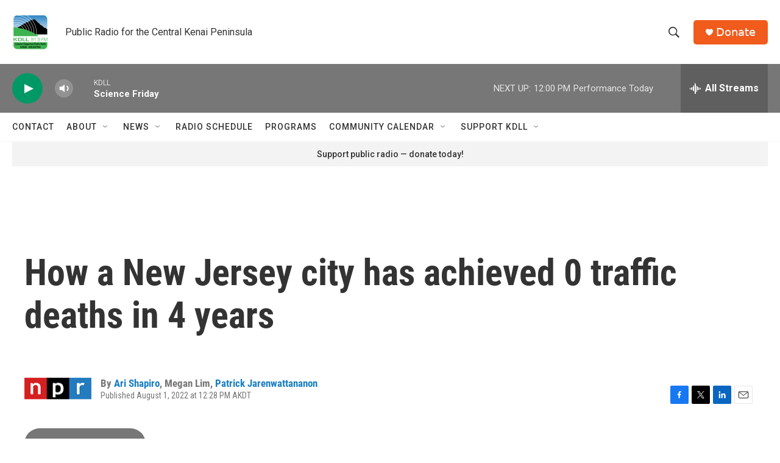

--- FILE ---
content_type: text/html; charset=utf-8
request_url: https://www.google.com/recaptcha/api2/aframe
body_size: 267
content:
<!DOCTYPE HTML><html><head><meta http-equiv="content-type" content="text/html; charset=UTF-8"></head><body><script nonce="6yNUcW1EpdGJy2OkQafOOw">/** Anti-fraud and anti-abuse applications only. See google.com/recaptcha */ try{var clients={'sodar':'https://pagead2.googlesyndication.com/pagead/sodar?'};window.addEventListener("message",function(a){try{if(a.source===window.parent){var b=JSON.parse(a.data);var c=clients[b['id']];if(c){var d=document.createElement('img');d.src=c+b['params']+'&rc='+(localStorage.getItem("rc::a")?sessionStorage.getItem("rc::b"):"");window.document.body.appendChild(d);sessionStorage.setItem("rc::e",parseInt(sessionStorage.getItem("rc::e")||0)+1);localStorage.setItem("rc::h",'1769802722736');}}}catch(b){}});window.parent.postMessage("_grecaptcha_ready", "*");}catch(b){}</script></body></html>